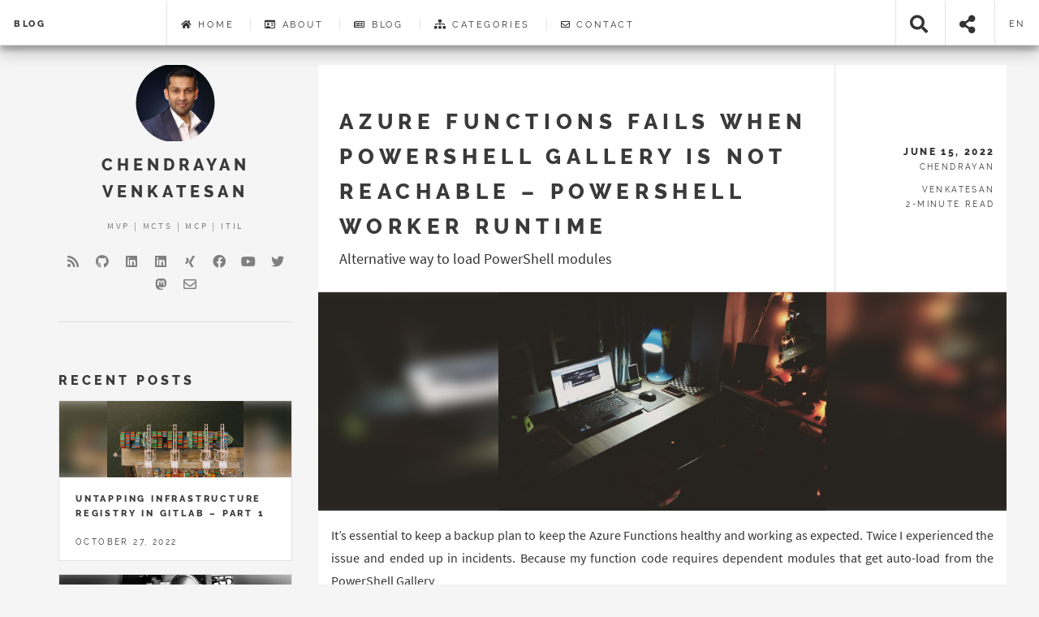

--- FILE ---
content_type: text/html; charset=utf-8
request_url: https://about-powershell.com/blog/page/2/
body_size: 3691
content:
<!DOCTYPE html><html lang="en"><head>
  <meta charset="utf-8">
<title>Blog - iAutomate</title>
<meta name="viewport" content="width=device-width, initial-scale=1">


<meta name="generator" content="Hugo 0.85.0"><meta property="og:site_name" content="iAutomate">
  <meta property="og:title" content="Blog">
  <meta property="og:description" content="">
  <meta property="description" content="">
  <meta property="og:url" content="/blog/">
  <meta property="og:type" content="article">
  
    <meta property="og:image" content="/img/main/ChenV.jpg">
  
  <link rel="stylesheet" href="/css/bundle.min.9c2a75c4f520b5d59d87d4cf39ed10a4b84ec7d76e271aef0f42dde031110cd4.css" integrity="sha256-nCp1xPUgtdWdh9TPOe0QpLhOx9duJxrvD0Ld4DERDNQ="><link rel="stylesheet" href="/css/add-on.css">
</head>

  <body>
    

<header id="site-header">
  <nav id="site-nav">
    <h1 class="nav-title">
      <a href="/" class="nav">
        
          Blog
        
      </a>
    </h1>
    <menu id="site-nav-menu" class="flyout-menu menu">
      
        
          
          <a href="/" class="nav link"><i class="fa fa-home"></i> Home</a>
        
      
        
          
          <a href="/about" class="nav link"><i class="far fa-id-card"></i> About</a>
        
      
        
          
          <a href="/blog" class="nav link"><i class="far fa-newspaper"></i> Blog</a>
        
      
        
          
          <a href="/categories" class="nav link"><i class="fas fa-sitemap"></i> Categories</a>
        
      
        
          
          <a href="/contact" class="nav link"><i class="far fa-envelope"></i> Contact</a>
        
      
      <a href="#share-menu" class="nav link share-toggle"><i class="fas fa-share-alt">&nbsp;</i>Share</a>
      <a href="#search-input" class="nav link search-toggle"><i class="fas fa-search">&nbsp;</i>Search</a>
    </menu>
    <a href="#search-input" class="nav search-toggle"><i class="fas fa-search fa-2x">&nbsp;</i></a>
    <a href="#share-menu" class="nav share-toggle"><i class="fas fa-share-alt fa-2x">&nbsp;</i></a>
    <a href="#lang-menu" class="nav lang-toggle" lang="en">en</a>
    <a href="#site-nav" class="nav nav-toggle"><i class="fas fa-bars fa-2x"></i></a>
  </nav>
  <menu id="search" class="menu"><input id="search-input" class="search-input menu"><div id="search-results" class="search-results menu"></div></menu>
  <menu id="lang-menu" class="flyout-menu menu">
  <a href="#" lang="en" class="nav link active">English (en)</a>
  
    
      
    
      
        <a href="/fr" lang="fr" class="nav no-lang link">Français (fr)</a>
      
    
      
        <a href="/pl" lang="pl" class="nav no-lang link">Polski (pl)</a>
      
    
      
        <a href="/pt" lang="pt" class="nav no-lang link">Português (pt)</a>
      
    
      
        <a href="/de" lang="de" class="nav no-lang link">Deutsche (de)</a>
      
    
      
        <a href="/es" lang="es" class="nav no-lang link">Española (es)</a>
      
    
      
        <a href="/zh-cn" lang="zh-cn" class="nav no-lang link">中文 (简体) (zh-cn)</a>
      
    
      
        <a href="/zh-tw" lang="zh-tw" class="nav no-lang link">中文 (正體) (zh-tw)</a>
      
    
      
        <a href="/ja" lang="ja" class="nav no-lang link">日本語 (ja)</a>
      
    
      
        <a href="/nl" lang="nl" class="nav no-lang link">Nederlands (nl)</a>
      
    
  
</menu>

  
    <menu id="share-menu" class="flyout-menu menu">
      <h1>Share Post</h1>
      




  
    
    <a href="//twitter.com/share?text=Blog&amp;url=%2fblog%2f" target="_blank" rel="noopener" class="nav share-btn twitter">
        <p>Twitter</p>
      </a>
  

  
      <a href="//www.facebook.com/sharer/sharer.php?u=%2fblog%2f" target="_blank" rel="noopener" class="nav share-btn facebook">
        <p>Facebook</p>
        </a>
  

  
    <a href="//www.reddit.com/submit?url=%2fblog%2f&amp;title=Blog" target="_blank" rel="noopener" class="nav share-btn reddit">
          <p>Reddit</p>
        </a>
  

  
        <a href="//www.linkedin.com/shareArticle?url=%2fblog%2f&amp;title=Blog" target="_blank" rel="noopener" class="nav share-btn linkedin">
            <p>LinkedIn</p>
          </a>
  

  
        <a href="//www.pinterest.com/pin/create/button/?url=%2fblog%2f&amp;description=Blog" target="_blank" rel="noopener" class="nav share-btn pinterest">
          <p>Pinterest</p>
        </a>
  

  
        <a href="mailto:?subject=Check%20out%20this%20post%20by %7b%20%20%20%20%20%20%20%20map%5b%5d%7d&amp;body=%2fblog%2f" target="_blank" class="nav share-btn email" data-proofer-ignore="">
          <p>Email</p>
        </a>
  


    </menu>
  
</header>

    <div id="wrapper">
      <section id="site-intro">
  <a href="/"><img src="/img/main/ChenV.jpg" class="circle" width="100" alt="iAutomate"></a>
  <header>
    <h1>Chendrayan Venkatesan</h1>
  </header>
  <main>
    <p>MVP | MCTS | MCP | ITIL</p>
  </main>
  
    <footer>
      <ul class="socnet-icons">
        
    <li><a href="/blog/index.xml" type="application/rss+xml" target="_blank" title="RSS" class="fas fa-rss"></a></li>


        <li><a href="//github.com/chendrayanv" target="_blank" rel="noopener" title="GitHub" class="fab fa-github"></a></li>











<li><a href="//www.linkedin.com/in/chendrayanv" target="_blank" rel="noopener" title="LinkedIn" class="fab fa-linkedin"></a></li>
<li><a href="//linkedin.com/company/collabrains-techserve-federation" target="_blank" rel="noopener" title="LinkedIn Company" class="fab fa-linkedin"></a></li>

<li><a href="//xing.com/profile/NA" target="_blank" rel="noopener" title="Xing" class="fab fa-xing"></a></li>

<li><a href="//facebook.com/chendrayanv" target="_blank" rel="noopener" title="Facebook" class="fab fa-facebook"></a></li>


<li><a href="//youtube.com/c/iAutomate" target="_blank" rel="noopener" title="YouTube" class="fab fa-youtube"></a></li>







<li><a href="//twitter.com/chendrayanv" target="_blank" rel="noopener" title="Twitter" class="fab fa-twitter"></a></li>










<li><a href="//example.com/@example" target="_blank" rel="noopener" title="mastodon" class="fab fa-mastodon"></a></li>
<li><a href="mailto:chendrayan.exchange@hotmail.com" target="_blank" title="Email" class="far fa-envelope"></a></li>

      </ul>
    </footer>
  
</section>

      <main id="site-main">
        
  
  
    <article class="post">
  <header>
  <div class="title">
    
      <h2><a href="/blog/azure-functions-fails-when-powershell-gallery-is-not-reachable-powershell-worker-runtime/">Azure Functions Fails when PowerShell Gallery is not reachable – PowerShell Worker Runtime</a></h2>
    
    
      <p>Alternative way to load PowerShell modules</p>
    
  </div>
  <div class="meta">
    <time datetime="2022-06-15 00:00:00 +0000 UTC">June 15, 2022</time>
    <p>Chendrayan Venkatesan</p>
    <p>2-Minute Read</p>
  </div>
</header>

  <div class="content">
    <a href="/blog/azure-functions-fails-when-powershell-gallery-is-not-reachable-powershell-worker-runtime/" class="image" style="--bg-image: url('/img/2022/06/Work.jpg');">
    <img src="/img/2022/06/Work.jpg" alt="a-perfect-combo">
  </a>
    
    <p>It’s essential to keep a backup plan to keep the Azure Functions healthy and working as expected. Twice I experienced the issue and ended up in incidents. Because my function code requires dependent modules that get auto-load from the PowerShell Gallery</p>
  </div>
  <footer>
    <a href="/blog/azure-functions-fails-when-powershell-gallery-is-not-reachable-powershell-worker-runtime/" class="button big">Read More</a>
    <div class="stats">
  
    <ul class="categories">
      
        
          <li><a class="article-terms-link" href="/categories/azure-functions/">Azure-Functions</a></li>
        
      
    </ul>
  
  
    <ul class="tags">
      
        
          <li><a class="article-terms-link" href="/tags/azure-function-app/">Azure Function App</a></li>
        
          <li><a class="article-terms-link" href="/tags/serverless-compute/">Serverless Compute</a></li>
        
          <li><a class="article-terms-link" href="/tags/azure-function/">Azure Function</a></li>
        
      
    </ul>
  
</div>

  </footer>
</article>

  
    <article class="post">
  <header>
  <div class="title">
    
      <h2><a href="/blog/fuse-function-app-api-with-azure-static-web-app/">Fuse Function App API with Azure Static Web App</a></h2>
    
    
      <p>a perfect combo...</p>
    
  </div>
  <div class="meta">
    <time datetime="2022-04-05 00:00:00 +0000 UTC">April 5, 2022</time>
    <p>Chendrayan Venkatesan</p>
    <p>3-Minute Read</p>
  </div>
</header>

  <div class="content">
    <a href="/blog/fuse-function-app-api-with-azure-static-web-app/" class="image" style="--bg-image: url('/img/2022/04/PizzaandBeer.jpg');">
    <img src="/img/2022/04/PizzaandBeer.jpg" alt="a-perfect-combo">
  </a>
    
    <p>My friend and I worked on a simple HTML UI to collect user input and process exchange activities in the backend through PowerShell scripts. It was easy using the Pode and PSHTML PowerShell modules. I read about the static web app and thought of burning my night oil, and to my wonder, I made it to work :) . Yes, in this blog post, I walk through the steps to develop a static web app and fuse it with the Azure Function app.</p>
  </div>
  <footer>
    <a href="/blog/fuse-function-app-api-with-azure-static-web-app/" class="button big">Read More</a>
    <div class="stats">
  
    <ul class="categories">
      
        
          <li><a class="article-terms-link" href="/categories/azure-functions/">Azure-Functions</a></li>
        
      
    </ul>
  
  
    <ul class="tags">
      
        
          <li><a class="article-terms-link" href="/tags/azure-static-web-app/">Azure Static Web App</a></li>
        
          <li><a class="article-terms-link" href="/tags/serverless-compute/">Serverless Compute</a></li>
        
          <li><a class="article-terms-link" href="/tags/azure-function/">Azure Function</a></li>
        
          <li><a class="article-terms-link" href="/tags/pshtml/">PSHTML</a></li>
        
      
    </ul>
  
</div>

  </footer>
</article>

  
    <article class="post">
  <header>
  <div class="title">
    
      <h2><a href="/blog/deploy-azure-function-app-with-geo-disaster-recovery/">Deploy Azure Function App with Geo Disaster Recovery</a></h2>
    
    
      <p>take diversion...</p>
    
  </div>
  <div class="meta">
    <time datetime="2022-03-10 00:00:00 +0000 UTC">March 10, 2022</time>
    <p>Chendrayan Venkatesan</p>
    <p>4-Minute Read</p>
  </div>
</header>

  <div class="content">
    <a href="/blog/deploy-azure-function-app-with-geo-disaster-recovery/" class="image" style="--bg-image: url('/img/2022/03/Diversion.jpg');">
    <img src="/img/2022/03/Diversion.jpg" alt="Take-Diversion">
  </a>
    
    <p>A colleague of mine wasn’t happy with the manual solution that probes the Azure Function endpoints and diverts them to the secondary instance in case of failures. So, he came up with the Microsoft <a href="https://docs.microsoft.com/en-us/azure/azure-functions/functions-geo-disaster-recovery">document</a> and asked me to help him with the DevOps approach. For now, hold tight. I don’t have a template for the Front Door. So, I gave him an interim solution.</p>
  </div>
  <footer>
    <a href="/blog/deploy-azure-function-app-with-geo-disaster-recovery/" class="button big">Read More</a>
    <div class="stats">
  
    <ul class="categories">
      
        
          <li><a class="article-terms-link" href="/categories/azure-functions/">Azure-Functions</a></li>
        
      
    </ul>
  
  
    <ul class="tags">
      
        
          <li><a class="article-terms-link" href="/tags/azure-front-door/">Azure Front Door</a></li>
        
          <li><a class="article-terms-link" href="/tags/serverless-compute/">Serverless Compute</a></li>
        
          <li><a class="article-terms-link" href="/tags/azure-function/">Azure Function</a></li>
        
      
    </ul>
  
</div>

  </footer>
</article>

  
  <div class="pagination">
    
      <a href="/blog/" class="button left"><span>Previous Page</span></a>
    
    
      <a href="/blog/page/3/" class="button right"><span>Next Page</span></a>
    
  </div>

      </main>
      <section id="site-sidebar">
  
    <section id="recent-posts">
      <header>
        <h1>Recent Posts</h1>
      </header>
      
      <article class="mini-post">
          <a href="/blog/untapping-infrastructure-registry-in-gitlab-part-1/" class="image" style="--bg-image: url('/img/2022/10/Blog-GitLab-01.jpg');">
    <img src="/img/2022/10/Blog-GitLab-01.jpg" alt="gitlab-series">
  </a>
        <header>
          <h2><a href="/blog/untapping-infrastructure-registry-in-gitlab-part-1/">Untapping Infrastructure Registry in GitLab – Part 1</a></h2>
          <time class="published" datetime="2022-10-27 00:00:00 +0000 UTC">October 27, 2022</time>
        </header>
      </article>
      
      <article class="mini-post">
          <a href="/blog/generate-dynamic-pipeline-for-folder-specific-changes-in-gitlab/" class="image" style="--bg-image: url('/img/2022/08/Dynamic-Pipe.jpeg');">
    <img src="/img/2022/08/Dynamic-Pipe.jpeg" alt="gitlab-series">
  </a>
        <header>
          <h2><a href="/blog/generate-dynamic-pipeline-for-folder-specific-changes-in-gitlab/">Generate Dynamic Pipeline for folder-specific changes in GitLab</a></h2>
          <time class="published" datetime="2022-08-31 00:00:00 +0000 UTC">August 31, 2022</time>
        </header>
      </article>
      
      <article class="mini-post">
          <a href="/blog/publish-pester-test-results-in-gitlab-ci/" class="image" style="--bg-image: url('/img/2022/08/GitLab.jpeg');">
    <img src="/img/2022/08/GitLab.jpeg" alt="gitlab-series">
  </a>
        <header>
          <h2><a href="/blog/publish-pester-test-results-in-gitlab-ci/">Publish Pester Test Results in GitLab CI</a></h2>
          <time class="published" datetime="2022-08-23 00:00:00 +0000 UTC">August 23, 2022</time>
        </header>
      </article>
      
      <article class="mini-post">
          <a href="/blog/azure-functions-fails-when-powershell-gallery-is-not-reachable-powershell-worker-runtime/" class="image" style="--bg-image: url('/img/2022/06/Work.jpg');">
    <img src="/img/2022/06/Work.jpg" alt="a-perfect-combo">
  </a>
        <header>
          <h2><a href="/blog/azure-functions-fails-when-powershell-gallery-is-not-reachable-powershell-worker-runtime/">Azure Functions Fails when PowerShell Gallery is not reachable – PowerShell Worker Runtime</a></h2>
          <time class="published" datetime="2022-06-15 00:00:00 +0000 UTC">June 15, 2022</time>
        </header>
      </article>
      
      <article class="mini-post">
          <a href="/blog/fuse-function-app-api-with-azure-static-web-app/" class="image" style="--bg-image: url('/img/2022/04/PizzaandBeer.jpg');">
    <img src="/img/2022/04/PizzaandBeer.jpg" alt="a-perfect-combo">
  </a>
        <header>
          <h2><a href="/blog/fuse-function-app-api-with-azure-static-web-app/">Fuse Function App API with Azure Static Web App</a></h2>
          <time class="published" datetime="2022-04-05 00:00:00 +0000 UTC">April 5, 2022</time>
        </header>
      </article>
      
      
        <footer>
          <a href="/blog" class="button">See More</a>
        </footer>
      
    </section>
  

  
    

      <section id="categories">
        <header>
          <h1><a href="/categories">Categories</a></h1>
        </header>
        <ul>
          
          
          <li>
              <a href="/categories/azure/">azure<span class="count">15</span></a>
          
          </li><li>
              <a href="/categories/azure-functions/">azure-functions<span class="count">5</span></a>
          
          </li><li>
              <a href="/categories/aks/">aks<span class="count">4</span></a>
          
          </li><li>
              <a href="/categories/azure-devops/">azure-devops<span class="count">4</span></a>
          
          </li><li>
              <a href="/categories/azure-container-apps/">azure-container-apps<span class="count">3</span></a>
          
          </li><li>
              <a href="/categories/gitlab/">gitlab<span class="count">3</span></a>
          
          </li><li>
              <a href="/categories/bicep/">bicep<span class="count">2</span></a>
          
          </li><li>
              <a href="/categories/arm/">arm<span class="count">1</span></a>
          
          </li><li>
              <a href="/categories/azure-automation-account/">azure-automation-account<span class="count">1</span></a>
          
          </li><li>
              <a href="/categories/azure-monitor/">azure-monitor<span class="count">1</span></a>
          
          </li><li>
              <a href="/categories/azure-resource-graph/">azure-resource-graph<span class="count">1</span></a>
          
          </li><li>
              <a href="/categories/azure-runbook-report/">azure-runbook-report<span class="count">1</span></a>
          
          </li><li>
              <a href="/categories/azure-web-apps/">azure-web-apps<span class="count">1</span></a>
          
          </li><li>
              <a href="/categories/azure-workbook/">azure-workbook<span class="count">1</span></a>
          
          </li><li>
              <a href="/categories/docker-compose/">docker-compose<span class="count">1</span></a>
          
          </li><li>
              <a href="/categories/jit/">jit<span class="count">1</span></a>
          
          </li><li>
              <a href="/categories/multi-container-apps/">multi-container-apps<span class="count">1</span></a>
          
          </li><li>
              <a href="/categories/powershell/">powershell<span class="count">1</span></a>
          
          </li><li>
              <a href="/categories/project-bicep/">project-bicep<span class="count">1</span></a>
          
          </li><li>
              <a href="/categories/pswriteword/">pswriteword<span class="count">1</span></a>
          
          </li>
        </ul>
      </section>
    
  

  
    <section id="mini-bio">
      <header>
        <h1>About</h1>
      </header>
      <p>Dedicated IT professional with a history of meeting company goals utilizing consistent and organized practices, skilled in working under pressure....</p>
      <footer>
        <a href="/about" class="button">Learn More</a>
      </footer>
    </section>
  
</section>

      <footer id="site-footer">
  
      <ul class="socnet-icons">
        
    <li><a href="/blog/index.xml" type="application/rss+xml" target="_blank" title="RSS" class="fas fa-rss"></a></li>


        <li><a href="//github.com/chendrayanv" target="_blank" rel="noopener" title="GitHub" class="fab fa-github"></a></li>











<li><a href="//www.linkedin.com/in/chendrayanv" target="_blank" rel="noopener" title="LinkedIn" class="fab fa-linkedin"></a></li>
<li><a href="//linkedin.com/company/collabrains-techserve-federation" target="_blank" rel="noopener" title="LinkedIn Company" class="fab fa-linkedin"></a></li>

<li><a href="//xing.com/profile/NA" target="_blank" rel="noopener" title="Xing" class="fab fa-xing"></a></li>

<li><a href="//facebook.com/chendrayanv" target="_blank" rel="noopener" title="Facebook" class="fab fa-facebook"></a></li>


<li><a href="//youtube.com/c/iAutomate" target="_blank" rel="noopener" title="YouTube" class="fab fa-youtube"></a></li>







<li><a href="//twitter.com/chendrayanv" target="_blank" rel="noopener" title="Twitter" class="fab fa-twitter"></a></li>










<li><a href="//example.com/@example" target="_blank" rel="noopener" title="mastodon" class="fab fa-mastodon"></a></li>
<li><a href="mailto:chendrayan.exchange@hotmail.com" target="_blank" title="Email" class="far fa-envelope"></a></li>

      </ul>
  
  <p class="copyright">
    © 2022 iAutomate
      <br>
    Theme: <a href="https://github.com/pacollins/hugo-future-imperfect-slim" target="_blank" rel="noopener">Hugo Future Imperfect Slim</a><br>A <a href="https://html5up.net/future-imperfect" target="_blank" rel="noopener">HTML5 UP port</a> | Powered by <a href="https://gohugo.io/" title="0.85.0" target="_blank" rel="noopener">Hugo</a>
  </p>
</footer>
<a id="back-to-top" href="#" class="fas fa-arrow-up fa-2x"></a>

      
    
    
    
    </div>
  

</body></html>